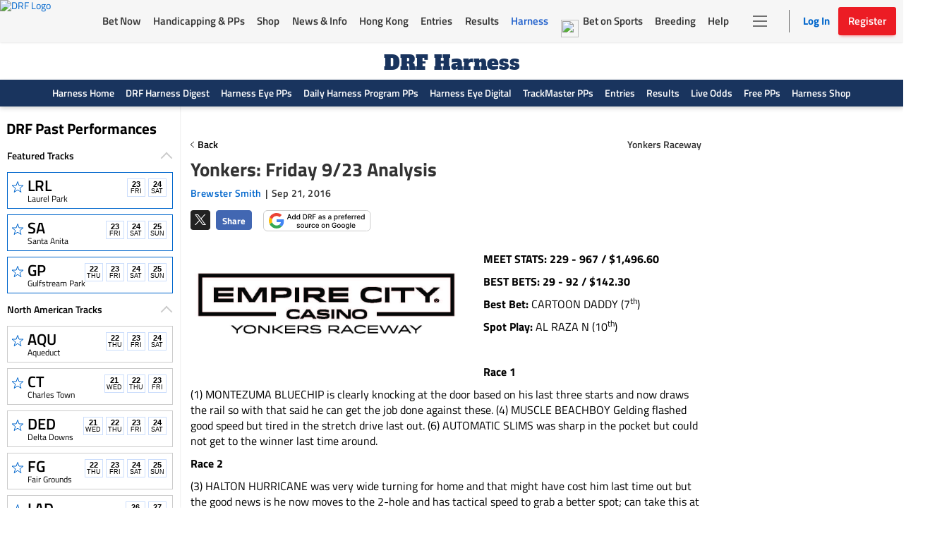

--- FILE ---
content_type: text/html; charset=utf-8
request_url: https://www.google.com/recaptcha/enterprise/anchor?ar=1&k=6LfEY0spAAAAADUWusoM5T43w0rH2timrbYw_El7&co=aHR0cHM6Ly93d3cuZHJmLmNvbTo0NDM.&hl=en&v=PoyoqOPhxBO7pBk68S4YbpHZ&size=invisible&anchor-ms=20000&execute-ms=30000&cb=yvv57cscm6hl
body_size: 48705
content:
<!DOCTYPE HTML><html dir="ltr" lang="en"><head><meta http-equiv="Content-Type" content="text/html; charset=UTF-8">
<meta http-equiv="X-UA-Compatible" content="IE=edge">
<title>reCAPTCHA</title>
<style type="text/css">
/* cyrillic-ext */
@font-face {
  font-family: 'Roboto';
  font-style: normal;
  font-weight: 400;
  font-stretch: 100%;
  src: url(//fonts.gstatic.com/s/roboto/v48/KFO7CnqEu92Fr1ME7kSn66aGLdTylUAMa3GUBHMdazTgWw.woff2) format('woff2');
  unicode-range: U+0460-052F, U+1C80-1C8A, U+20B4, U+2DE0-2DFF, U+A640-A69F, U+FE2E-FE2F;
}
/* cyrillic */
@font-face {
  font-family: 'Roboto';
  font-style: normal;
  font-weight: 400;
  font-stretch: 100%;
  src: url(//fonts.gstatic.com/s/roboto/v48/KFO7CnqEu92Fr1ME7kSn66aGLdTylUAMa3iUBHMdazTgWw.woff2) format('woff2');
  unicode-range: U+0301, U+0400-045F, U+0490-0491, U+04B0-04B1, U+2116;
}
/* greek-ext */
@font-face {
  font-family: 'Roboto';
  font-style: normal;
  font-weight: 400;
  font-stretch: 100%;
  src: url(//fonts.gstatic.com/s/roboto/v48/KFO7CnqEu92Fr1ME7kSn66aGLdTylUAMa3CUBHMdazTgWw.woff2) format('woff2');
  unicode-range: U+1F00-1FFF;
}
/* greek */
@font-face {
  font-family: 'Roboto';
  font-style: normal;
  font-weight: 400;
  font-stretch: 100%;
  src: url(//fonts.gstatic.com/s/roboto/v48/KFO7CnqEu92Fr1ME7kSn66aGLdTylUAMa3-UBHMdazTgWw.woff2) format('woff2');
  unicode-range: U+0370-0377, U+037A-037F, U+0384-038A, U+038C, U+038E-03A1, U+03A3-03FF;
}
/* math */
@font-face {
  font-family: 'Roboto';
  font-style: normal;
  font-weight: 400;
  font-stretch: 100%;
  src: url(//fonts.gstatic.com/s/roboto/v48/KFO7CnqEu92Fr1ME7kSn66aGLdTylUAMawCUBHMdazTgWw.woff2) format('woff2');
  unicode-range: U+0302-0303, U+0305, U+0307-0308, U+0310, U+0312, U+0315, U+031A, U+0326-0327, U+032C, U+032F-0330, U+0332-0333, U+0338, U+033A, U+0346, U+034D, U+0391-03A1, U+03A3-03A9, U+03B1-03C9, U+03D1, U+03D5-03D6, U+03F0-03F1, U+03F4-03F5, U+2016-2017, U+2034-2038, U+203C, U+2040, U+2043, U+2047, U+2050, U+2057, U+205F, U+2070-2071, U+2074-208E, U+2090-209C, U+20D0-20DC, U+20E1, U+20E5-20EF, U+2100-2112, U+2114-2115, U+2117-2121, U+2123-214F, U+2190, U+2192, U+2194-21AE, U+21B0-21E5, U+21F1-21F2, U+21F4-2211, U+2213-2214, U+2216-22FF, U+2308-230B, U+2310, U+2319, U+231C-2321, U+2336-237A, U+237C, U+2395, U+239B-23B7, U+23D0, U+23DC-23E1, U+2474-2475, U+25AF, U+25B3, U+25B7, U+25BD, U+25C1, U+25CA, U+25CC, U+25FB, U+266D-266F, U+27C0-27FF, U+2900-2AFF, U+2B0E-2B11, U+2B30-2B4C, U+2BFE, U+3030, U+FF5B, U+FF5D, U+1D400-1D7FF, U+1EE00-1EEFF;
}
/* symbols */
@font-face {
  font-family: 'Roboto';
  font-style: normal;
  font-weight: 400;
  font-stretch: 100%;
  src: url(//fonts.gstatic.com/s/roboto/v48/KFO7CnqEu92Fr1ME7kSn66aGLdTylUAMaxKUBHMdazTgWw.woff2) format('woff2');
  unicode-range: U+0001-000C, U+000E-001F, U+007F-009F, U+20DD-20E0, U+20E2-20E4, U+2150-218F, U+2190, U+2192, U+2194-2199, U+21AF, U+21E6-21F0, U+21F3, U+2218-2219, U+2299, U+22C4-22C6, U+2300-243F, U+2440-244A, U+2460-24FF, U+25A0-27BF, U+2800-28FF, U+2921-2922, U+2981, U+29BF, U+29EB, U+2B00-2BFF, U+4DC0-4DFF, U+FFF9-FFFB, U+10140-1018E, U+10190-1019C, U+101A0, U+101D0-101FD, U+102E0-102FB, U+10E60-10E7E, U+1D2C0-1D2D3, U+1D2E0-1D37F, U+1F000-1F0FF, U+1F100-1F1AD, U+1F1E6-1F1FF, U+1F30D-1F30F, U+1F315, U+1F31C, U+1F31E, U+1F320-1F32C, U+1F336, U+1F378, U+1F37D, U+1F382, U+1F393-1F39F, U+1F3A7-1F3A8, U+1F3AC-1F3AF, U+1F3C2, U+1F3C4-1F3C6, U+1F3CA-1F3CE, U+1F3D4-1F3E0, U+1F3ED, U+1F3F1-1F3F3, U+1F3F5-1F3F7, U+1F408, U+1F415, U+1F41F, U+1F426, U+1F43F, U+1F441-1F442, U+1F444, U+1F446-1F449, U+1F44C-1F44E, U+1F453, U+1F46A, U+1F47D, U+1F4A3, U+1F4B0, U+1F4B3, U+1F4B9, U+1F4BB, U+1F4BF, U+1F4C8-1F4CB, U+1F4D6, U+1F4DA, U+1F4DF, U+1F4E3-1F4E6, U+1F4EA-1F4ED, U+1F4F7, U+1F4F9-1F4FB, U+1F4FD-1F4FE, U+1F503, U+1F507-1F50B, U+1F50D, U+1F512-1F513, U+1F53E-1F54A, U+1F54F-1F5FA, U+1F610, U+1F650-1F67F, U+1F687, U+1F68D, U+1F691, U+1F694, U+1F698, U+1F6AD, U+1F6B2, U+1F6B9-1F6BA, U+1F6BC, U+1F6C6-1F6CF, U+1F6D3-1F6D7, U+1F6E0-1F6EA, U+1F6F0-1F6F3, U+1F6F7-1F6FC, U+1F700-1F7FF, U+1F800-1F80B, U+1F810-1F847, U+1F850-1F859, U+1F860-1F887, U+1F890-1F8AD, U+1F8B0-1F8BB, U+1F8C0-1F8C1, U+1F900-1F90B, U+1F93B, U+1F946, U+1F984, U+1F996, U+1F9E9, U+1FA00-1FA6F, U+1FA70-1FA7C, U+1FA80-1FA89, U+1FA8F-1FAC6, U+1FACE-1FADC, U+1FADF-1FAE9, U+1FAF0-1FAF8, U+1FB00-1FBFF;
}
/* vietnamese */
@font-face {
  font-family: 'Roboto';
  font-style: normal;
  font-weight: 400;
  font-stretch: 100%;
  src: url(//fonts.gstatic.com/s/roboto/v48/KFO7CnqEu92Fr1ME7kSn66aGLdTylUAMa3OUBHMdazTgWw.woff2) format('woff2');
  unicode-range: U+0102-0103, U+0110-0111, U+0128-0129, U+0168-0169, U+01A0-01A1, U+01AF-01B0, U+0300-0301, U+0303-0304, U+0308-0309, U+0323, U+0329, U+1EA0-1EF9, U+20AB;
}
/* latin-ext */
@font-face {
  font-family: 'Roboto';
  font-style: normal;
  font-weight: 400;
  font-stretch: 100%;
  src: url(//fonts.gstatic.com/s/roboto/v48/KFO7CnqEu92Fr1ME7kSn66aGLdTylUAMa3KUBHMdazTgWw.woff2) format('woff2');
  unicode-range: U+0100-02BA, U+02BD-02C5, U+02C7-02CC, U+02CE-02D7, U+02DD-02FF, U+0304, U+0308, U+0329, U+1D00-1DBF, U+1E00-1E9F, U+1EF2-1EFF, U+2020, U+20A0-20AB, U+20AD-20C0, U+2113, U+2C60-2C7F, U+A720-A7FF;
}
/* latin */
@font-face {
  font-family: 'Roboto';
  font-style: normal;
  font-weight: 400;
  font-stretch: 100%;
  src: url(//fonts.gstatic.com/s/roboto/v48/KFO7CnqEu92Fr1ME7kSn66aGLdTylUAMa3yUBHMdazQ.woff2) format('woff2');
  unicode-range: U+0000-00FF, U+0131, U+0152-0153, U+02BB-02BC, U+02C6, U+02DA, U+02DC, U+0304, U+0308, U+0329, U+2000-206F, U+20AC, U+2122, U+2191, U+2193, U+2212, U+2215, U+FEFF, U+FFFD;
}
/* cyrillic-ext */
@font-face {
  font-family: 'Roboto';
  font-style: normal;
  font-weight: 500;
  font-stretch: 100%;
  src: url(//fonts.gstatic.com/s/roboto/v48/KFO7CnqEu92Fr1ME7kSn66aGLdTylUAMa3GUBHMdazTgWw.woff2) format('woff2');
  unicode-range: U+0460-052F, U+1C80-1C8A, U+20B4, U+2DE0-2DFF, U+A640-A69F, U+FE2E-FE2F;
}
/* cyrillic */
@font-face {
  font-family: 'Roboto';
  font-style: normal;
  font-weight: 500;
  font-stretch: 100%;
  src: url(//fonts.gstatic.com/s/roboto/v48/KFO7CnqEu92Fr1ME7kSn66aGLdTylUAMa3iUBHMdazTgWw.woff2) format('woff2');
  unicode-range: U+0301, U+0400-045F, U+0490-0491, U+04B0-04B1, U+2116;
}
/* greek-ext */
@font-face {
  font-family: 'Roboto';
  font-style: normal;
  font-weight: 500;
  font-stretch: 100%;
  src: url(//fonts.gstatic.com/s/roboto/v48/KFO7CnqEu92Fr1ME7kSn66aGLdTylUAMa3CUBHMdazTgWw.woff2) format('woff2');
  unicode-range: U+1F00-1FFF;
}
/* greek */
@font-face {
  font-family: 'Roboto';
  font-style: normal;
  font-weight: 500;
  font-stretch: 100%;
  src: url(//fonts.gstatic.com/s/roboto/v48/KFO7CnqEu92Fr1ME7kSn66aGLdTylUAMa3-UBHMdazTgWw.woff2) format('woff2');
  unicode-range: U+0370-0377, U+037A-037F, U+0384-038A, U+038C, U+038E-03A1, U+03A3-03FF;
}
/* math */
@font-face {
  font-family: 'Roboto';
  font-style: normal;
  font-weight: 500;
  font-stretch: 100%;
  src: url(//fonts.gstatic.com/s/roboto/v48/KFO7CnqEu92Fr1ME7kSn66aGLdTylUAMawCUBHMdazTgWw.woff2) format('woff2');
  unicode-range: U+0302-0303, U+0305, U+0307-0308, U+0310, U+0312, U+0315, U+031A, U+0326-0327, U+032C, U+032F-0330, U+0332-0333, U+0338, U+033A, U+0346, U+034D, U+0391-03A1, U+03A3-03A9, U+03B1-03C9, U+03D1, U+03D5-03D6, U+03F0-03F1, U+03F4-03F5, U+2016-2017, U+2034-2038, U+203C, U+2040, U+2043, U+2047, U+2050, U+2057, U+205F, U+2070-2071, U+2074-208E, U+2090-209C, U+20D0-20DC, U+20E1, U+20E5-20EF, U+2100-2112, U+2114-2115, U+2117-2121, U+2123-214F, U+2190, U+2192, U+2194-21AE, U+21B0-21E5, U+21F1-21F2, U+21F4-2211, U+2213-2214, U+2216-22FF, U+2308-230B, U+2310, U+2319, U+231C-2321, U+2336-237A, U+237C, U+2395, U+239B-23B7, U+23D0, U+23DC-23E1, U+2474-2475, U+25AF, U+25B3, U+25B7, U+25BD, U+25C1, U+25CA, U+25CC, U+25FB, U+266D-266F, U+27C0-27FF, U+2900-2AFF, U+2B0E-2B11, U+2B30-2B4C, U+2BFE, U+3030, U+FF5B, U+FF5D, U+1D400-1D7FF, U+1EE00-1EEFF;
}
/* symbols */
@font-face {
  font-family: 'Roboto';
  font-style: normal;
  font-weight: 500;
  font-stretch: 100%;
  src: url(//fonts.gstatic.com/s/roboto/v48/KFO7CnqEu92Fr1ME7kSn66aGLdTylUAMaxKUBHMdazTgWw.woff2) format('woff2');
  unicode-range: U+0001-000C, U+000E-001F, U+007F-009F, U+20DD-20E0, U+20E2-20E4, U+2150-218F, U+2190, U+2192, U+2194-2199, U+21AF, U+21E6-21F0, U+21F3, U+2218-2219, U+2299, U+22C4-22C6, U+2300-243F, U+2440-244A, U+2460-24FF, U+25A0-27BF, U+2800-28FF, U+2921-2922, U+2981, U+29BF, U+29EB, U+2B00-2BFF, U+4DC0-4DFF, U+FFF9-FFFB, U+10140-1018E, U+10190-1019C, U+101A0, U+101D0-101FD, U+102E0-102FB, U+10E60-10E7E, U+1D2C0-1D2D3, U+1D2E0-1D37F, U+1F000-1F0FF, U+1F100-1F1AD, U+1F1E6-1F1FF, U+1F30D-1F30F, U+1F315, U+1F31C, U+1F31E, U+1F320-1F32C, U+1F336, U+1F378, U+1F37D, U+1F382, U+1F393-1F39F, U+1F3A7-1F3A8, U+1F3AC-1F3AF, U+1F3C2, U+1F3C4-1F3C6, U+1F3CA-1F3CE, U+1F3D4-1F3E0, U+1F3ED, U+1F3F1-1F3F3, U+1F3F5-1F3F7, U+1F408, U+1F415, U+1F41F, U+1F426, U+1F43F, U+1F441-1F442, U+1F444, U+1F446-1F449, U+1F44C-1F44E, U+1F453, U+1F46A, U+1F47D, U+1F4A3, U+1F4B0, U+1F4B3, U+1F4B9, U+1F4BB, U+1F4BF, U+1F4C8-1F4CB, U+1F4D6, U+1F4DA, U+1F4DF, U+1F4E3-1F4E6, U+1F4EA-1F4ED, U+1F4F7, U+1F4F9-1F4FB, U+1F4FD-1F4FE, U+1F503, U+1F507-1F50B, U+1F50D, U+1F512-1F513, U+1F53E-1F54A, U+1F54F-1F5FA, U+1F610, U+1F650-1F67F, U+1F687, U+1F68D, U+1F691, U+1F694, U+1F698, U+1F6AD, U+1F6B2, U+1F6B9-1F6BA, U+1F6BC, U+1F6C6-1F6CF, U+1F6D3-1F6D7, U+1F6E0-1F6EA, U+1F6F0-1F6F3, U+1F6F7-1F6FC, U+1F700-1F7FF, U+1F800-1F80B, U+1F810-1F847, U+1F850-1F859, U+1F860-1F887, U+1F890-1F8AD, U+1F8B0-1F8BB, U+1F8C0-1F8C1, U+1F900-1F90B, U+1F93B, U+1F946, U+1F984, U+1F996, U+1F9E9, U+1FA00-1FA6F, U+1FA70-1FA7C, U+1FA80-1FA89, U+1FA8F-1FAC6, U+1FACE-1FADC, U+1FADF-1FAE9, U+1FAF0-1FAF8, U+1FB00-1FBFF;
}
/* vietnamese */
@font-face {
  font-family: 'Roboto';
  font-style: normal;
  font-weight: 500;
  font-stretch: 100%;
  src: url(//fonts.gstatic.com/s/roboto/v48/KFO7CnqEu92Fr1ME7kSn66aGLdTylUAMa3OUBHMdazTgWw.woff2) format('woff2');
  unicode-range: U+0102-0103, U+0110-0111, U+0128-0129, U+0168-0169, U+01A0-01A1, U+01AF-01B0, U+0300-0301, U+0303-0304, U+0308-0309, U+0323, U+0329, U+1EA0-1EF9, U+20AB;
}
/* latin-ext */
@font-face {
  font-family: 'Roboto';
  font-style: normal;
  font-weight: 500;
  font-stretch: 100%;
  src: url(//fonts.gstatic.com/s/roboto/v48/KFO7CnqEu92Fr1ME7kSn66aGLdTylUAMa3KUBHMdazTgWw.woff2) format('woff2');
  unicode-range: U+0100-02BA, U+02BD-02C5, U+02C7-02CC, U+02CE-02D7, U+02DD-02FF, U+0304, U+0308, U+0329, U+1D00-1DBF, U+1E00-1E9F, U+1EF2-1EFF, U+2020, U+20A0-20AB, U+20AD-20C0, U+2113, U+2C60-2C7F, U+A720-A7FF;
}
/* latin */
@font-face {
  font-family: 'Roboto';
  font-style: normal;
  font-weight: 500;
  font-stretch: 100%;
  src: url(//fonts.gstatic.com/s/roboto/v48/KFO7CnqEu92Fr1ME7kSn66aGLdTylUAMa3yUBHMdazQ.woff2) format('woff2');
  unicode-range: U+0000-00FF, U+0131, U+0152-0153, U+02BB-02BC, U+02C6, U+02DA, U+02DC, U+0304, U+0308, U+0329, U+2000-206F, U+20AC, U+2122, U+2191, U+2193, U+2212, U+2215, U+FEFF, U+FFFD;
}
/* cyrillic-ext */
@font-face {
  font-family: 'Roboto';
  font-style: normal;
  font-weight: 900;
  font-stretch: 100%;
  src: url(//fonts.gstatic.com/s/roboto/v48/KFO7CnqEu92Fr1ME7kSn66aGLdTylUAMa3GUBHMdazTgWw.woff2) format('woff2');
  unicode-range: U+0460-052F, U+1C80-1C8A, U+20B4, U+2DE0-2DFF, U+A640-A69F, U+FE2E-FE2F;
}
/* cyrillic */
@font-face {
  font-family: 'Roboto';
  font-style: normal;
  font-weight: 900;
  font-stretch: 100%;
  src: url(//fonts.gstatic.com/s/roboto/v48/KFO7CnqEu92Fr1ME7kSn66aGLdTylUAMa3iUBHMdazTgWw.woff2) format('woff2');
  unicode-range: U+0301, U+0400-045F, U+0490-0491, U+04B0-04B1, U+2116;
}
/* greek-ext */
@font-face {
  font-family: 'Roboto';
  font-style: normal;
  font-weight: 900;
  font-stretch: 100%;
  src: url(//fonts.gstatic.com/s/roboto/v48/KFO7CnqEu92Fr1ME7kSn66aGLdTylUAMa3CUBHMdazTgWw.woff2) format('woff2');
  unicode-range: U+1F00-1FFF;
}
/* greek */
@font-face {
  font-family: 'Roboto';
  font-style: normal;
  font-weight: 900;
  font-stretch: 100%;
  src: url(//fonts.gstatic.com/s/roboto/v48/KFO7CnqEu92Fr1ME7kSn66aGLdTylUAMa3-UBHMdazTgWw.woff2) format('woff2');
  unicode-range: U+0370-0377, U+037A-037F, U+0384-038A, U+038C, U+038E-03A1, U+03A3-03FF;
}
/* math */
@font-face {
  font-family: 'Roboto';
  font-style: normal;
  font-weight: 900;
  font-stretch: 100%;
  src: url(//fonts.gstatic.com/s/roboto/v48/KFO7CnqEu92Fr1ME7kSn66aGLdTylUAMawCUBHMdazTgWw.woff2) format('woff2');
  unicode-range: U+0302-0303, U+0305, U+0307-0308, U+0310, U+0312, U+0315, U+031A, U+0326-0327, U+032C, U+032F-0330, U+0332-0333, U+0338, U+033A, U+0346, U+034D, U+0391-03A1, U+03A3-03A9, U+03B1-03C9, U+03D1, U+03D5-03D6, U+03F0-03F1, U+03F4-03F5, U+2016-2017, U+2034-2038, U+203C, U+2040, U+2043, U+2047, U+2050, U+2057, U+205F, U+2070-2071, U+2074-208E, U+2090-209C, U+20D0-20DC, U+20E1, U+20E5-20EF, U+2100-2112, U+2114-2115, U+2117-2121, U+2123-214F, U+2190, U+2192, U+2194-21AE, U+21B0-21E5, U+21F1-21F2, U+21F4-2211, U+2213-2214, U+2216-22FF, U+2308-230B, U+2310, U+2319, U+231C-2321, U+2336-237A, U+237C, U+2395, U+239B-23B7, U+23D0, U+23DC-23E1, U+2474-2475, U+25AF, U+25B3, U+25B7, U+25BD, U+25C1, U+25CA, U+25CC, U+25FB, U+266D-266F, U+27C0-27FF, U+2900-2AFF, U+2B0E-2B11, U+2B30-2B4C, U+2BFE, U+3030, U+FF5B, U+FF5D, U+1D400-1D7FF, U+1EE00-1EEFF;
}
/* symbols */
@font-face {
  font-family: 'Roboto';
  font-style: normal;
  font-weight: 900;
  font-stretch: 100%;
  src: url(//fonts.gstatic.com/s/roboto/v48/KFO7CnqEu92Fr1ME7kSn66aGLdTylUAMaxKUBHMdazTgWw.woff2) format('woff2');
  unicode-range: U+0001-000C, U+000E-001F, U+007F-009F, U+20DD-20E0, U+20E2-20E4, U+2150-218F, U+2190, U+2192, U+2194-2199, U+21AF, U+21E6-21F0, U+21F3, U+2218-2219, U+2299, U+22C4-22C6, U+2300-243F, U+2440-244A, U+2460-24FF, U+25A0-27BF, U+2800-28FF, U+2921-2922, U+2981, U+29BF, U+29EB, U+2B00-2BFF, U+4DC0-4DFF, U+FFF9-FFFB, U+10140-1018E, U+10190-1019C, U+101A0, U+101D0-101FD, U+102E0-102FB, U+10E60-10E7E, U+1D2C0-1D2D3, U+1D2E0-1D37F, U+1F000-1F0FF, U+1F100-1F1AD, U+1F1E6-1F1FF, U+1F30D-1F30F, U+1F315, U+1F31C, U+1F31E, U+1F320-1F32C, U+1F336, U+1F378, U+1F37D, U+1F382, U+1F393-1F39F, U+1F3A7-1F3A8, U+1F3AC-1F3AF, U+1F3C2, U+1F3C4-1F3C6, U+1F3CA-1F3CE, U+1F3D4-1F3E0, U+1F3ED, U+1F3F1-1F3F3, U+1F3F5-1F3F7, U+1F408, U+1F415, U+1F41F, U+1F426, U+1F43F, U+1F441-1F442, U+1F444, U+1F446-1F449, U+1F44C-1F44E, U+1F453, U+1F46A, U+1F47D, U+1F4A3, U+1F4B0, U+1F4B3, U+1F4B9, U+1F4BB, U+1F4BF, U+1F4C8-1F4CB, U+1F4D6, U+1F4DA, U+1F4DF, U+1F4E3-1F4E6, U+1F4EA-1F4ED, U+1F4F7, U+1F4F9-1F4FB, U+1F4FD-1F4FE, U+1F503, U+1F507-1F50B, U+1F50D, U+1F512-1F513, U+1F53E-1F54A, U+1F54F-1F5FA, U+1F610, U+1F650-1F67F, U+1F687, U+1F68D, U+1F691, U+1F694, U+1F698, U+1F6AD, U+1F6B2, U+1F6B9-1F6BA, U+1F6BC, U+1F6C6-1F6CF, U+1F6D3-1F6D7, U+1F6E0-1F6EA, U+1F6F0-1F6F3, U+1F6F7-1F6FC, U+1F700-1F7FF, U+1F800-1F80B, U+1F810-1F847, U+1F850-1F859, U+1F860-1F887, U+1F890-1F8AD, U+1F8B0-1F8BB, U+1F8C0-1F8C1, U+1F900-1F90B, U+1F93B, U+1F946, U+1F984, U+1F996, U+1F9E9, U+1FA00-1FA6F, U+1FA70-1FA7C, U+1FA80-1FA89, U+1FA8F-1FAC6, U+1FACE-1FADC, U+1FADF-1FAE9, U+1FAF0-1FAF8, U+1FB00-1FBFF;
}
/* vietnamese */
@font-face {
  font-family: 'Roboto';
  font-style: normal;
  font-weight: 900;
  font-stretch: 100%;
  src: url(//fonts.gstatic.com/s/roboto/v48/KFO7CnqEu92Fr1ME7kSn66aGLdTylUAMa3OUBHMdazTgWw.woff2) format('woff2');
  unicode-range: U+0102-0103, U+0110-0111, U+0128-0129, U+0168-0169, U+01A0-01A1, U+01AF-01B0, U+0300-0301, U+0303-0304, U+0308-0309, U+0323, U+0329, U+1EA0-1EF9, U+20AB;
}
/* latin-ext */
@font-face {
  font-family: 'Roboto';
  font-style: normal;
  font-weight: 900;
  font-stretch: 100%;
  src: url(//fonts.gstatic.com/s/roboto/v48/KFO7CnqEu92Fr1ME7kSn66aGLdTylUAMa3KUBHMdazTgWw.woff2) format('woff2');
  unicode-range: U+0100-02BA, U+02BD-02C5, U+02C7-02CC, U+02CE-02D7, U+02DD-02FF, U+0304, U+0308, U+0329, U+1D00-1DBF, U+1E00-1E9F, U+1EF2-1EFF, U+2020, U+20A0-20AB, U+20AD-20C0, U+2113, U+2C60-2C7F, U+A720-A7FF;
}
/* latin */
@font-face {
  font-family: 'Roboto';
  font-style: normal;
  font-weight: 900;
  font-stretch: 100%;
  src: url(//fonts.gstatic.com/s/roboto/v48/KFO7CnqEu92Fr1ME7kSn66aGLdTylUAMa3yUBHMdazQ.woff2) format('woff2');
  unicode-range: U+0000-00FF, U+0131, U+0152-0153, U+02BB-02BC, U+02C6, U+02DA, U+02DC, U+0304, U+0308, U+0329, U+2000-206F, U+20AC, U+2122, U+2191, U+2193, U+2212, U+2215, U+FEFF, U+FFFD;
}

</style>
<link rel="stylesheet" type="text/css" href="https://www.gstatic.com/recaptcha/releases/PoyoqOPhxBO7pBk68S4YbpHZ/styles__ltr.css">
<script nonce="KzpAIhmORnDFIj78Wd7mvw" type="text/javascript">window['__recaptcha_api'] = 'https://www.google.com/recaptcha/enterprise/';</script>
<script type="text/javascript" src="https://www.gstatic.com/recaptcha/releases/PoyoqOPhxBO7pBk68S4YbpHZ/recaptcha__en.js" nonce="KzpAIhmORnDFIj78Wd7mvw">
      
    </script></head>
<body><div id="rc-anchor-alert" class="rc-anchor-alert"></div>
<input type="hidden" id="recaptcha-token" value="[base64]">
<script type="text/javascript" nonce="KzpAIhmORnDFIj78Wd7mvw">
      recaptcha.anchor.Main.init("[\x22ainput\x22,[\x22bgdata\x22,\x22\x22,\[base64]/[base64]/MjU1Ong/[base64]/[base64]/[base64]/[base64]/[base64]/[base64]/[base64]/[base64]/[base64]/[base64]/[base64]/[base64]/[base64]/[base64]/[base64]\\u003d\x22,\[base64]\\u003d\x22,\x22wqrCh13CsCIiSwlnwooaFmsLwpbClsKrwp1Yw7hZw47DisK0wo4mw5sSwp/DjQvCugPCgMKYwqfDmj/[base64]/[base64]/w5NQwofClTbDliMRw5vDiz/Cn8O+Qzg+w41mw4wHwqUDN8KwwrwOD8KrwqfCpsK/RMKqexRDw6DCtMKhPBJVOG/CqMK6w5LCnijDsjbCrcKQAAzDj8ODw4nCuBIUVMOiwrAtQnMNcMOWwp/[base64]/Du3jDpi4tw4fDvSPClcKuwq02SsO9w49EwpEOwonDmMOTw5/CnMKqEcOXHzMTF8OSKVEEZ8Kcw7jDi3bDi8O+wofCvMOqJBTDrxgcT8OiFjvCv8ObMsO9dkvCjMOebcKJLMKswoXDjj0dw4I3wpPDv8O5wpJYexzDl8OIw5omOT1aw7ttOMOAMhDDgcK9U2Y4w5DCr0kkAsO1TF/[base64]/[base64]/eU5tw5IcfjV9BcKBw4zCjAEfZ8OAUMO3RcKaw6tdw4DDgxtWw5TDgMOATcKwC8K1csOpwrocZRXCuV/CrMKSdsO1ISvDtUEOKgtGwrgFw4LDrcKRw75TVcO0wrZVw6DCtiNjwrLDlzvDlMOCHy5lwqlUHmhxw57CtWfDjcK8L8K5Qg0CXsOpwpHCtijCpMKOdcKlwqTCnlLDiGsOB8KEGUPDl8KFwpYWwoHDgmHDpEBSw4FVSC3DhMKbCMOVw4nDpABwegdTacKfKcKVAh/Cl8OBNcK2w6ZqccK8wr1nT8KOwoYiekfDj8Opw73ClcONw4Iuaz1CwqbDvHA/[base64]/wprCvxULwoPCmsK/w7oow4NnOsK/[base64]/CsMO2wobClhQDd8KwGDDCtcKgw5jCkiHCnRrCo8OUXsOvQcKtw7t3wqHCm1dCP2llw4FZwpYqAjdiW3J6w5EYw4sWw4zDs3QjKVPDnsKFw4tSw6ofw4bDlMKSw6HDncOWZ8OAdiZow4ADwqkcwqNVw7w9wrvCgj7Do2TDiMO5wq5ba1clwonCicKOeMO0Bl0pw6k/G0csFcOYZhgBGMOfBsOgw6jDucKoWCbCrcKcQxFseWBIw5DCkzLDp3bDiHAOMMKmeCnCs046RcKmKMKVLMKxw5vCh8K/PERcw5TDkcOnwo8gBBBTRHDCiyVsw5PCjMKbAUHCiXgdBBTDonfDucKAPxpSHH7DrWp+w5gvwp/CqsOjwpXDhHvDp8OGM8O4w7vCk0Qhwr/Ci2vDpkFka1fDoyhwwpcBOMOVw4guw5hawo8lw5YSw6pVKsKew6wLw6fDvjUmNC/ClMKWQ8O/BcOPw4IzJMOzRwHDsV0QwpXCtDHCt2g+wrYtw4cMGQUVSQzDpBbDj8ORAsOmZR/CocK2w4R1RRZ9w6TCpMKjcA7Dr0hSw5rDlMOJwpXCtcK9acKMemNTRRMdwrwgwrtsw6Rpwo/Dq0zDjE3DnipLw4HDgXt2w5syQ2hFw7PCtizDssK9IxZVLWbDlnHDs8KEGlTDj8OVw58VcCYgw68EUcKQT8OywoVJwrM2e8OkdMKfwqpfwq/[base64]/ayUMCFXDliRYwpASRQIQMDNgw5cawpTDlAZXC8OrRjLDgSvCv0/DicKrMsKkw7x9Bg4IwrdMUGo6VMOlWkswwpzDhwVPwpBrbcKnMAUuIsORw5HCk8OcwrTDrsKKaMOxw4smHsKAw7vDksKwwo/DoRonYTbDll8/wqfCm2vDqRMvw4VzOMOaw6LDtcOqwpPDlsOiC1HCnQcdw4DCrsOpAcOrwqoYw7DDgh7Di3rDqwDCrlNoDcOhRCHCmh1Jw7HCnWc0wrByw5w3P0PCgMOHDMKYSsK3WMOLUcKsb8OeABNvJMOEd8OMT0lkwq/CgBfClCbDmxrCl3/CgnpAw5t3JMO0XyIQwqXDi3VfIHzDsQUQwrfCiXPDjMOrwr3Ch2gCwpbCui47w57CkcOqwpPCtcO1PEnDg8KzEGMbwpw5wq5EwrzDqkzCrgHDsX9LX8O0w70lSMKnwrUFeF7DocOsPBt7JMKAw5HDqAHCuAc/Dm1Tw7PCsMOuTcOrw65NwqF8wrYLwqRiXcKEw4DCrMOrIA/[base64]/wqJpwobDiMOxw7rCtCEYGVPDrGURwp/CtcOkTcKiwojDsTzCucKBwozDocKMC2DCr8OkDElgw5caIFrClcORw4XDhcOUMlFdw4gkwpPDpXpVw50cX2jCryhLw6/[base64]/CjsODwpEPLAN9X8OFdCbCqHEjwpAqw4zCmSrDgCHDr8K/w4ctwo7DunbCpsKPw4PChA7DlMKRcMKvwpBWelTCoMO2by41w6dHwpHCg8K3w7nDgsO3dsOjwr5eeTrDl8O+VsKXZMO0csOGwpfCmirCqcKQw6jCuQo6Nk0dw4tPUg/Ck8KqAVJOGH9mw5dYw6nCosKiEDTCk8OeC2rDqMO6wpPChR/CiMKMcsKZVsKawqxTwqwLw5DDkx/ClyjCo8OXw5U4WDRHYMKNwrzDjwHDm8KoHS3CoHg+wofCpcOxwokBwrDCo8ODwrjDlA3DmG8hbGDCi0QwAcKRDcOrw7wOS8KdS8OtQG0rw67Ds8KgYAzDkMKvwrA+DUzDusOsw4hUwooxNsOsAsKQIzrCh049KMKAw6jDjAh/XsOOA8O/w6o+RcOjwqEqB3EMwoUVHmXCh8Orw7BPaSLDrnRoChTDphYrMcOFwoHCkSwkw4nDtsOfw4cSJsKdw6XDi8OOEcOqw7XDt2vDjDYNYMKSwqg9w40AFsK/[base64]/DgsK2wpHCmh7CqnnCoSLCmTHDkcOPwpvDtMKgwpJdZwkpIXpuSlbCtAfDvsKqw6rDtMKfWMKFw5hEDBDCmGUzcQ7DpU9kY8KlA8KBPW/ConrDtVfCn3zDrkTCucKVJCVTw5XCssKsfE/ClcOQScOPwrYiwp/CjsOUw47Dt8O2w4DDvMOaN8KXVV7Dr8KaTykiw6fDnAPCpcKiCMKzwotVwpLCmMOLw7sgworCtWAOY8Omw5wLPVg/XVY0RGs6WcOcw51rTAnDulrCuAo9H3bCtsOyw6FvdHNwwqMcRWVRcBQ5w4BLw5cUwqoqwrXCtyfDhE7DsT3DtDPDlGJSFHcxJXbDvD5jAcOqwrPDrGHDgcKLXcOvJcOxw63DrMKOHMKQw7siwrbCrCfDqMKiS2MUEwZmwrNvG141w7wZw6Z/KMKGTsOJwrNlTRDCsjzCrgLDvMOnwpVxQB0YworDlcOGacOLY8Kaw5DCl8K1VghQIHfDpXzCm8KDRMKEYsKpDFDClsKTF8OGWsKYVMOAw4nDqTbDgVUic8OOwo/CpAHDjg8xwrXDrsOJwrzCrsOqd37DhMKNwrAvwoHCh8O3w4rCq1rDiMOdw6nDvS3CqsKxwqfDi3PDgsOrURLCqcK3woTDqn7CggjDtRoewrd7FcKOUcOswq3DmC/CjMOxwqlvQ8KgwqTCrMKTSTgDwr/DjjfCnMKewqd7wpNHPMKXDsKlGcKVRwAcwpZRFcKFwqHCo0XCsD9owrnCgMKkD8Oyw402b8KtYxoqwr9zwpIWY8KZA8KQYcObf0xyworCmMOHCks6Tnh4MTlURFLDqkBfP8OdSsKowpfDjcKbOgZmYcO6FQAPb8KJw4fDqj0OwqVHZizCkGJcWF/DjcOzw5fDgsO9XgzDmVYBGATCtSXDmsKgYw3CnlEZw77CocOhwpbCvQrDu21zw6fCuMKow7wjwqDDkMKgXcOiE8OcwpjCu8OgSm89Ux/CisKUfMKywpI3LcOzPWPDiMKiDsKIAUvDuk/CtMKBw5vChF/CncKlM8OXw5PCmBEVIxrCsSQIwpDDqcKHesOGRMKZBsKVw6PDt2LDlsOdwrfCrMKoYWN/w63CrsOMwq7DjxUuQsO3w5DCu0pXwpjDosKlw4vDi8OGwoTDlsO7NsOrworDlWfDhCXDviUUwpN9wrLCowQJwrPDhsKRw4vDkApRNzt6JsOXYcKiV8OiT8KMSSgSwoxyw7IfwphtAX7DuTQaEcKhKsKxw5Mfw63DlMK/YmrCl0k+w4E7wqDCmFlwwqFnwqk1GV7DjHRUCmhYw57DsMO7NMKAbF/DpMOhwrBfw6jDosKaMcK5wrpUw5I3GzELwqJQSVrCo27DpQfDmFLCtx7DnWY9w7LDuxTDnsOkw7nCpQjCo8OjbCx/wpd0w41iwrjDhsO0Ww5ewp4Pwq5zXMK0WcObc8OpBm5JAMKnO2jCicOxTcO3ah8Bw4zDmsKuwp/CpsKkPWYAw7gNNhnCs0PDtsOQFsK/wq/DmDPDpsOHw7ckw7AdwrpEwpBWw63CqiBkw4MTTD90wrrDssKhw7/Co8KFwrXDtcK/w7MCbU0kacKrw78Eb05XRjlbLkfDl8KzwpBFCsKvw7IfQsKyYmHCjTDDtMOywrvDlxwpw4DCvCl6NMKMwpPDr2YjB8OvfGjDuMKxwq/DsMO9F8OHYMOnwrvCix3CrgtqBz/DhMKcDsKWwpvCjWDDqMKJw75/w5LClRLDuEnCscOxc8KGw5g3fMOsw5vDjcOTw6wFwqnDpG7CpwFraDYyE2FDY8OWbXbCjDzDo8ONwqjDmMKyw4Qjw7XDr1ZkwrsDwpXDg8KeWR44B8KGccOfWMOIwqDDl8OZw63ClH3DlShkGsOvF8KVW8KFNsOAw4HDh3gMwp3CpVtMw5MYw64kw5/Du8KawpzDu0vDqGfDsMOGOinCknjDgMO7Ln4mw75kw4TCocOYw6JYOwfDt8KbKGNlTkcbMsKswq10wr8/HW9ZwrQAwqvDs8KWw5DDosOdw6xWNMOVwpdGwrTDrsONwr9eecOobgDDvcOkwrBFBsKxw6nCuMOaV8Odw45rw6xZw5R8w4fDpMKRw6V5w5LDjlrCjV09w67CuWHCkQo8T3jCnCLDqcOYw5DDrCvCjcKtw5bCgFTDnsO+JMKSw6/[base64]/ClyhhwrHCrDwVB3nDv8Okw53Dmj1tWsKHw78/w6/DhsKQw5DDpcKPJMKWwqFFFMOKUsObZcOLOFwQwoPCo8KpCMKTcTRBLMOURyzDq8Olwo44Yh/CkArCuxXDpcOqw7HDri/ChADClcOGwqsPw7p8wqsfwrfDp8O+wqnCoGFTw5pbOFHCncKlwpo0bXAcX2JmRGfDvcKLUTYnBQVIVMO6LcOOK8KabB3ChsO5MyjDpsKeIsKRw6LCqhh5IxYwwoYXbMOXwrPDmTNFAMKGWzXDjsOowqxVwrcZO8ObAzTDnQfChAIjw6Mpw77Dv8KTw6/CgyVCAmBKA8OVMMOCeMObwr/DgA92wo3CvsOyTxk1WMOuYMODw4XDj8OwAQrDs8KHw5slw7sDSzrDisK4bRzCk0FPw4PCjMKxfcK6wpbCmmcFw4DDqcKiAsOLDsKWwpwlBE/ChQ8XY0NgwrTCrSk1DMK1w6DCpwDDocO3wq0MES/CqkPCpcOhwp5eL1lqwqcBQULCiDLCscKnfSYfwpbDjkY/[base64]/w7EzecO0BjHClBHDr8O4w7PDoBrCvMKUZibDjRDDrTNCL8KQwrw7wrEyw6Bxwq1FwpoYZ3BWCHlNVcK+wr/DssKRZwnCpnjDkMKlwoNQwpHDkMOyIB7CuSJsfMOFOsOdBjbCrB0sJMO0GhTCtBbDj1MDwolVflXDpwxmw6wEZSfDrlrCscKQTQ3CoFLDpTHCmsOoG2kkGEIAwqxswq47wqJ+aS9Gw6fCrsOpwqfDmTwMwqE/wo/DlcO8w4ECw6bDv8OaV0AHwpB3azVfwqfCgUJlbcOZwpfCoU98U0zCr0hCw5/ClUlYw7rCv8OXeC1lQhPDjCbCmC48QQpyw5NWwqciPsOlw4DCssKsWVMwwrl+ZDjCr8OCwokewqlWwoTCp0DDscKtEw/DtD9QRcK/PF/DpXRAfMKbwqJxa2E7Q8K1w4sRKMKaIsK+BlBWJGjCjcODesO7NVvCgsOIPwnDjifCsSxZw57DomZQf8O7wqXCvmVFK24Qw43DssKpOE8QZsKJT8O3w6jCmVnDhsO9HcKSw4EAw4fCicKcw7TDoX/DiVjDu8OFw4TCv0PCqGrCqMO2w4Uzw78jwoN2STUDw7nDmMK7w74vwqrCk8KmUsOwwotuOsOAwr4nIX/Dv19bw61iw78Sw5cewrPCicOucH3CtTrDhB/CkWDDncKJw53DiMOLWMORJsOIOQg+w59gw7DDlEHCg8OjV8OJwqMLwpDCmywyahjCkRfDr3hkwozCnD4yBGnDs8KCQyFXw6xXSsODPFbCs35WA8Obw41zw7vDo8K5SknCisKbwrxPUcOmdGvCoj4MwoQGw4FhVjYkw6/DusKgw5kuWzhDLmbDlMKJDcKpGsONw7NqKiwawo8fwqrCn0Qsw6HCt8K2McOPNsKJKsK3QVDCgVl3U23DucK5wrNuQsOYw6/DqcKPfXPClz7DisOECMKAwo0KwpjDs8OCwoDDg8KxeMO4w7LDu00eU8KVwq/[base64]/E0fDssKQH8Krw4TCs8OgFcOXwrMiwqXDvsK+McOmw4TCl8KOaMK5JEPCtgnDhBImacOgw7nDncOqwrBIw7YxcsKLw5pCZxbCgSIdPcOzBsOCXzU8wrlZQsOhAcK2wqDCnMOFwqpVa2DCusObwqLCiAvDggrDrMOmOMKwwr7DlEvDoE/[base64]/Dr8KwwpTDpErDucKgwqjDuGDDqsO+w7LCrg8fw68Ew414w6EUVWolJcKMw6ELwoTDjMO6wqnDjMOzejTCqMOofRUxd8KPW8OiTcKCw7VSPcKIwrUzUkLDvcKWw7HCkUVdw5fDpwDDql/CughMDlRBwpTCq0nDm8KMcsOlwrQ/[base64]/CmGBqwqTDisOYwqzDjA/[base64]/MHvDssK0wrrCk0TDocObFivCjcO+wqbCk3fCv0pSwrIRw7vDh8OwbEJQMHvCmMO/[base64]/[base64]/wrLCpRNhw6DDqcOpf8Ozw6LDlk9+w4hfd8Kfwo46J3ZsXC/[base64]/CjcOuwodvcmLCs8KIZ8ORw585w7HCvcKnDcKSb1Zpwqc9ElIxw6rDhVHDtjzCt8Kow6QeDn/[base64]/DmkBuWUHCil3Di17DrsOIS8KMw7rDu2PCji/DpsORTV47bMO6JcK3YUYcElp7w7nCpmVgw5rCucKPwp1Ow7nCncKnw587Lgg7B8OKw5fDrz9rOsOnXXYABx0+w74oO8KXwqjDmUNgA2owKsOKw7kmwr4wwrXCqMONw5IIasObTsOSRh/[base64]/w4gFRELDuMKhWcK8w47CjcOqXMKQeQbClmnCiT40w7TCssKEbyHCisKDf8ODwqV1w53DlhJMw6tSA0sxworDhErCtMOBGsO4w47DmsOOwoLCiR7DhMKbdsONwrQxw7XDu8KMw5PCusKrUcKsQUVRScK7CQnDqhrDlcK/McO0woXDjcOKAy0NwoHDrMOrwqIuw7nChynCiMO+wpbCq8KXwofCucOSwp0tCxkaHhHDiTIuw7wSw41TDkIDJA3ChcKGw5vCl3DCmMOOHTXCmyDCk8K2DsKyL2HDksO3FsKqw79cMGwgEsKzw6ovw4rCsjorwr/CkMKXbcK3woQBw4ZBOMONEzTClsK6PsKKAS91w4/ClsOyK8Kgw4smwoBXcDN3w5PDjA0sLcKBK8KPdTU6w4UVw53CtsO6LsOZwp1eG8OJeMKCXxpSwprDgMK8OcKeUsKsfsOfU8OwRsKuPEIDIsKNwoUJw7HCu8K0w4tlAEzCgsO6w4TCmjF7MD0hwo/Cu0YPw7vDuUrDncKtwqs9QR/[base64]/Cp1/CnhnDmsOIwrXDtjnCnkNTNsKlwqTDpEXCtX3DvBsnw5QGw6LDhMKEw4HCsD4OX8Kxw6nDj8K4JMO3w5jDncOXw5DDhiwOw71twrYww5wHwq7DsQBMw5EoIHTCisKfSDDDiVzDn8OsOcOIwppVw7lFG8OywqPCh8ODL3bDqyA4D3jDrgBBw6M3woTDjHl/IXDCmGMIOsK/CUgww4YVNg1zwrPDrsO9GA9MwqhJwqFuw70rNcOLT8OXw7zCqMKFwrLCo8Ofw5pJw4XCggVSw6PDmi3CvsKDORLDl3HCqcOtccOfGwhEwpcGw44MemXCkllDwrgrwrpxImZVQMOBIMKVF8KzSMKgw6pnwovDjsOsJ3PDkAFCwosREsKyw4/Dm316VGrDjEPDhll3w4LCihQ0aMOXIDDCp2zCqwppYTnDl8OMw41XesKyJ8KnwpVywoIXw48UEGNswovCkMK4wo/Cv2pZwoLDkWsKKzcsOsKRwqXChmHCompow63Ctj0uGlwOQ8K6D3HDkMODwqzDjcKJOm/CpSUzHcOIwqN4anTCisOxwoZfHxISYsKowpvCgwbDocKpwps0U0bCngBBwrQIwoxBB8OxCx/Dr3zDh8Okwrwbw4tZBiHDrMKgejHDtMOnw7TCmcKnZjBGIMKOwrLDu00AaXskwo4SXkjDh3XCmThdS8OBw6ICw73Cg3DDq1nCiSDDl0nCsDbDg8K5E8KwSiBaw6w6HHJJw68xw61LKMKcEioub1MwBTASwrvCknXDmh/CnsOEwqE6wqYkw5LDm8KGw4Bre8OOwoXCuMOEKwzCu0LDksKewr80wp8uw5sACGLCoH1Vw74bXBrCssOEIcO1XDnCiWApYcOHwpc9S2ICBsOuwpXCsg0KwqLDm8Ksw5TDhMOrPQtLbcKUwqnCo8ORR37CjsOuw7LCvy7Cq8Otwo/DpcKGwppwGjrClMKZWcOJcD3ClMKGwoPCqwgtwp7DuWsjwpvDshkxwp7CpcKawq1yw7wcwq7DlsKjZcOhwofDkRVMw7kPwptxw6rDtsK6w7Y3w65qBsO8ZwPDgljDsMOIw58kwqIww74hw4g/dwR9J8KsG8KZwrEBNVzDiyDDl8KPY2YyEMKeNnJkw6czw7XCk8OKw7HCncKmKMKhesOYeyvDhcKkB8Kow6/Cn8OyB8O3w7/Cu0bDpH3DjSLDqxIVL8K8XcOVQzvCm8KrLEchw6DDqmPDjW8Xw5jCvsKsw4h9wqvDssOiO8KsFsKkLsOgw6AjETDCh1IaT0TDocKhfEQwWMKFw54cwqEDY8OEw5xXw4NawpJde8OfZsK6w7FeCCNaw7AwwpnCv8O9ScOFRyXCrcOiw591w5/DucKhVcKKw6/DqcOow4Mmwq/CmMKiEkvDgTEmwr3Dr8KackZeLsONP23CrMKlwr5ZwrPDscKDwpMXwprDtUJcw4sxwpEXwo04VCfCr0fCuUXCinLCg8KFcQjCqhJUaMObD2DCusOAwpcfJDE8dHN4YcO5w7bDqMKhADLDqmMJUGlBTXDCl35wByBiSxcWDMOXLB/CrMK0F8KkwrfDtsKUcnx9dxPCpsO9UcKiw53DqUXDs2PDusKLwovCgipNDMKAw6TCvSTCgFrCicKwwp3Dp8Obb0gpH3DDtgUscSVDCMOlwqzClk9rblRXRyPCi8K+ZcOFQMOeGsKIIMOJwrdsPg/DicK5GFrDmsOIw40IaMKYw5JIwpnDkUx6wqnCt2kqKMOGSMO/RMORbF/Cu1zDgwVcw7LDv07CvQIOC1bCtsKbK8OjRW7DoWljaMK6wpFuNz7CsCJTw7FMw7/[base64]/Cv0xOwofCh0BjbwzCvk/DlhJlwrZnG8OaQW9qwpJcJi9GwpjCqjrDncOKw75VDsOdX8O6ScK7wroYDcK/wq3DrsOUXsOdw7XCpMOqSArDpMOfwqUnFUnDoQHDuSBeTMO4DA9jw4DCtn/DjcO6L3fDiXVYw4sKwonCvMKBwrnCmMKUdBrCgHrCicKrw7bCtsOdYcOxw6Y7w6/[base64]/[base64]/HMOTwoPCisO8w5HDnAvDkMORwpHDpMKTL3nCumpqb8KSwqrCl8OswoZ9VAAbAEHCkid7wqXCtW4Zw4LCusKyw7TCnMO8wo3DlBTDlcOGw4/CuV/CtVjCn8OTLw1NwpI5YHfCqsOOw4bCsUXDpkrDvsOFHBVBwr84w4cyZAIOa3gObDl1J8KENcOZAMKDwqTCtzXCn8O8w7N4SAA3B1jCjVUAw6nCq8OSw5bCk1tZwoTDlAB5w7LChixpw6UgN8KMwokvY8KRwq4CYgI1w5TDvkxaHGgJXsKqw6lOYiEAGMKRZRjDk8OyC3/DvMKBHsKcLnzCmcORw7NoX8OEw7FswrzDhkpLw5jCqXbDuEnCrMKsw7rCgnV+BsKEwp0TfT/[base64]/wpgrNMOvw4TCj8OpwoVqw6LDrcKUWMKkw7MLwpPDvy5eK8Kfw7Rrwr/[base64]/CkcOJBlIwwrIlfcO6wrFdVzpcw5ptZwnDhsK9ZynDukwoQsO0wrTCqcOkwp3DqMOiw4Bfw5bDicOrwqtMw4nDj8K3woPCucKwaRY/wprCt8O/w4XDgS0RIwxDw5/DhcKIN3DDrCPDm8O1SyXDvcO6ZsKVwq3DvcKMw4rCvsKtw5hlwpMtwrNuw43DuEzCkWHDom7Dk8KEw5PDlAtNwqtBS8KuJMKJAsOVwp3ChcK+SsKSwrVpE19/Y8KXacOUwqIZwpYcTcO/wr1YQXBswosrBsKpwrRtw4DDpV1DfR7DucOPwrDCvMOhNgbChMOsw4oqwr85w6xROcO8XXpgKsOcQcKpBMOWB0jCsXcRwpXDnHwpw6Fuw7Iqw7jCu2wEN8O9wqLDon0Ww7jComjCvcKyS3PDtMOFFUB/[base64]/DssOsf8OBD0dxLn8SPsK8w57CmkYXwqLCnnnDsVTDnytPw6TDtMK2w4MzOV9+wpPCpFPCg8OQe04RwrZmJcKUwqQFwpZ9woXCiUfDkRFaw4MBw6Q2w4fDm8OgwpfDpcK4wrEpF8KEw4TCiwDDp8KSZ3/CtC/CrsO7RV3CmMKjUlHCusOfwqtsFAQQwpXDgk0bDsOIV8Otwo3CsxvCtsKjf8OCw47Dm01XWwjDnSfDi8KZwrtywr3Cl8Omwp7DrCLCnMKsw4vCsBgLwqjCvRfDo8OXARUxOgHDt8OwZD7DlsKnwrs2w6/[base64]/V0nDlEVCwqfDnFPDiW3Dv8KjY2gEwpfCugDDlyLCv8Kkw6rCisKpw5djw512HjLDhU9Iw5TChcO8IMKgwq/CusKnwpkCK8KdBsKCwooew50DfwQqZD3DjcOEw4vDn1vCgXjDmHHDlygABlkEWA/CrMK9MWAnwq/CgsO3wqE/A8OOwqpZZAHCjmB9w7HCsMOBwqPDononSRbCllVZwpAXE8OswrPCiW/DvsOaw7MbwpY5w41Pw6oqwpvDvcO3w7vCj8OOD8Krw5MLw6fCgjwmX8KtHMKTw57Dk8K5w4PDusKqaMK/[base64]/CmcO9w4fDnMOicwVKwrclwp3CjR4iS0XDuyDDp8OowqjCjEVOJ8KPWsKRworDiSjCv0zCmsOxOA0Jwq5AM1XCmMO/UMOywqzDpkjCu8O7w6ccTgJXw6DCi8Klwq89w7nComPDmh/ChHBsw5LCtcKZw7DDi8KZw47CoAIUw6MbfMKFJkjCoiXDuGQnwoEMCCcHLMKQwp9RHHMhYXLCgCHCjMK7H8KZf3nCthUbw6ppw7LCtU5Lw6cwaS/ChMKdwqtTw7jCpMOEXloZwqvCssKHw74BHsO4w6lFw5jDjcO6wo0Lw4J/w53CgsOUUwHDtR7CtsOmQEZUwoRWJnHDgcKJEsK/[base64]/wpASfj/DqMKIw5tuDsK7ZCTDkFhywoJowrjDg8ObXsOqwrLCj8KNwoTCkWhbw4/ClsK2NzbDqsOMw51fOsK4FXE8esKRU8O/w6PCqEg/[base64]/ChcKCwqlMwrDDgMKhw5IMBXrDg8Kuw5EvwotGwpXCri9qw7g8wr7DkltvwrZLMnfCtMKhw6kzCVwjwqzCiMO6ORR1bsKbw7EJw5MfLCJ6NcOJw7YCYGJsRWwRwqEDAMOJw4xfw4IqwobClcKuw7hZBMO8QGrDucOtw5fClsKNwodOIcOST8KOw5/[base64]/CgcKIKEF6Ok8vE8KdwpdRHxnCviFYw7fDiRpmw68nw4fDtsOAesORw7fDicKTRmnCtMOvK8KAwptfwrnDucKRG3rDnEIcw4jClmsNUsKUckZjw7vCmsO2w5bCjsO1KVzCnRcNAMO2CcKPSsOWw7piHQPDk8Ocw6PCvMOXwpXCisKqwrEBDcO/wqzDnsOtXQXCkMKjRMO7w4dRwojCusK3wop3B8OxQMKUwooNwrjCgMKlamHDnMKmw7bDvH0YwrpEWsKIwpFHZl/Dq8K5CUB5w6rCnmVgwqvDsGDClBnDgx/CsyQrwoDDpMKDwpnClcOdwrg2csOJe8O1ZcODEWfCgsKSBQRDwqfDtWp9wqQ3JCACPhABw73Ci8OcwoXDtMKowqYNw7A9WBUQwq53cy3CtcOBw6/[base64]/Ct8Kew7DCocKvd8KYRxMgekjCrcKcw5EIFcOjw4jCjX/Cv8O8w4bCgsKqw5DDq8Kxw4fCqMKkwpJSw7VFwo3CvsK5fFLCocKQDBpYw4NVJgYYwqfDsXjCjBfDq8Oaw7FuXELCv3Vww5TCs1zCpsKSasKCXsK4eSXCjMK3dG7Cg3IXScK/[base64]/DsCImw4FtOBE+wo3Dl8OVwoPCsER+U8O4w4jDksKTbsOzHcOmHRAPw6djw7TCpcKUw6rCosOXA8O3w4xFwoUEf8Ozw4fDlnl/ccOHAcOowpY+KlrDmF/DjQvDj1LDjMKew7Y6w4/[base64]/SXTDv2Rmw7g5wo47FMKSdsO+woF4w556wqoJwrMIVBHDsyDCqHzDqWFEwpLDvMKdR8KFw5jDlcKIw6HDq8K7wqHCtsKuw5TDoMKbFVF2KHhdwrzDjUhLTsOeHMOodMOAwoQBw7jDsionwoAQwp99wopoa0p6w5Aqcy4tXsK1IsOiIEkPw7rCrsOUw7/Drw49WcOifjTCl8O0E8KXXnDCvcOUw59PH8O5e8Ozw7QObcKNesK/[base64]/w7XCsh45cMOSw4NBwpJBw4zDshrDrcKvNMKqYcOWLsO8wrF+wqQXWDg6CGsmwroow4YPw40dQTfDtMKCasOMw4dFwpPCt8K/w67ChX9WwojCncKiKsKMwqrCpsO1JU/[base64]/CqER0w7AhTStuw4bDpcKYwofCgU7DglVve8K4KMONwqXDhMOPw6EAMXV9ZCpXacOBTsKRD8OUG1HCtsKjT8KDAsKEwrLDjBrCkCAwYkImw7PCqcOIESzChsKjLB7CjcK8UDTDrQjDgC/[base64]/CtGjCsGAsQ8KsE8O+acODVMKIZsKSYsKzw7TCqE7DrgHDgsORa0jCggTCsMOvZMO4wq3DrsOjwrI9w6LDvT47OUjDrsKZw4fDnzTDmcOswp8EdMOnD8O1FsK/w7how4jDm0rDrFbCkE3DnhnDqx7Dp8K9wopQw6LCtMOSwr4Rw6hGwqU/wqsuw7jDlMOWSxXDoDbCoCDCgsOUYcOhXMOGK8OFZ8OeJcK1MUJTeQ/[base64]/[base64]/[base64]/CmMKOw5nDnMKwwq7DnmI2XXlaQ8KCMHF9wrtFXsOMwplHC1Rlw4nChT4JOxxsw6nChMOTN8Omw7dqwoVvw5MRwqbDnEhLDBhxLhhaAUXCp8OAAQdIJE7DjD/DjT3DosOoIlFgGEklS8OdwoHDjHR4FDoww6HCkMOjIsO3w5gWQsOGOnMQOE7Cu8KjCzbCrhRnU8KFwqPCnsKuIMK9CcOQKQTDr8OZwoLDtz/Dr1RSSsK7w7vDrMORw7tlw40Ow4PDnHbDlypDXsOMwobCtsKlLhMiRsOqwrtbwqLDigjDvMKnYhohwo89w6p5VcOQFxpLSsOMaMOMw5nCsAxswpN6wq3DimUFwpkYw6PDp8OsRcKkw5vDkQZZw4FaMQsEw6XDkcK5w6fCi8KaXU/DvVrCl8OcfiYnayPDsMKfIsOAUzhCASkIOmzDvsOsOHw2NE56wozCvDvDvsKtw7pDw7zCmWQ4w6MuwpAvfFLDj8K8FcOOwrLCsMK6W8OYCcOkYR1IBQ1UUypXwozDpW7Cs3lwIzXDpcO+DwXDt8OaPk/Dl1wHWMObFQPDrcKJw7/DgWo6UcKvSMOdwqsEwrHClcOqWh0YwpDCscOOwrc0TiXCj8Ozw4gSw4nDncOcBsOQDiJsw73DpsOLw5V9w4XCh2/DnE86ecKMwrsdG2MgPMK0WsOewqrDi8KJw77Cu8K4w693wrjDtcO5H8OhM8OFagfCh8Ovwr9xwpYBwosVQALCu2rCoSR2J8OnF2rDjcKZKMKYHGnCmcOHQcK5WEbDucO5dR3CrzzDsMOlC8KLOjbDg8OIVzAbVnAiR8OMIngxwr9KBsO6w7Abwo/CrCUUw67CusKGw4/[base64]/AMOow7DDvcKqwot7wrtNXMKFfnDCpDXDmQPCnsOSEsK1w7dLCsK+YcOzwr/CrsO/QsOMRsKKw6zCimwNI8K5RiPCr3fDkX/[base64]/CvivCr8Ofw7B5wqEewqfDuG/DpcOzwrMlwocPwowWw6NpTzzCrcO8wps3CcOiWcOiwocERlx0aTglGsOfw7Zjw5nChF8qwqTCnV8BdsOhOMK9LsOYIMKFw6xND8O7w4cRwonDqiVdwrYzEsKwwqkXISJ/[base64]/CvsKjwqhCwq3DisK/AsKNwrjDv0TDgDM1LMKYNAfCkyTCjwQOZGnCtsK/wpIOw4p4f8O2aS/CvMODw4PDuMOie0rDh8Oswp8YwrZeDEFARcO7XyJQwrLCucKkRG8vGUYGC8K7YsKvGAjCqR05dsK/[base64]/wqLDqiY/[base64]/CtGUiTFLCosOVCcK4wqBgS33ChcKawpvDmzE3RgrDgMOBWMKfwr7CoiEEwpdiwoLDusOBUsOxw6fCrVrCiBkrwqzDgjRjwrnDgcKJwpfCpsKYfcO7wrnCqkrCnUrCokhiw5/CjW3DrMOLQX4gYcOuw67DoSJ6MDLDm8O/FMK3wq/DgwrDrcOKM8KeL2pNR8O/bsO+fgcoX8OOBsKSwp3CmsKgwpvDohRqw491w5jDrMOqCMKQfcKEPsOcM8O5YsOxw5HDsGfCgU/Dhy17eMKkwp/CrcKnwoDDjcKGUMO7w4zDp2kzByTCuBjCmDhRNcORw4HDpxbCtCU2SMK2woBhwp01VCPCsAgHUcKRw57CncOGw4RsTcKzP8O2w5pgwo98wpfDsMKAw4kNc0LCpsKWwpIwwp9YF8OjdMKjw7/Dkg5hT8O8B8Oow5DDncOYDg8yw5fDpSTDnTTCjy94A2sASxrDp8OeHhIrwq3CgFjDgUjCk8K9wqLDucKtcnXCvFLCmhtBdXXCu3bCmQXCrsOKJBTDncKEw6/DuGJXw61Ew4rCrh7ClcOIMsOOw5DDsMOOwqTCsgdPwrjDvx9Sw5HCsMKawqjCv1pmwpvCnSzCgcOqEMO5w4PChFxGwr9dKDnCn8KIwotawqFzWHIhw6XDsEFzwpxwwoXCrSQMMlJJw74YwovCui0Mw6t1w7XDslrDtcOWEMOSw7/DtMOSZcOUw45SWsKowrNPwqEkw7bCicOaKlx3wrHCnsOkwpA1w4HCrxDDuMKmMT/DoDtywr3CrMK8w4xfw4FqR8KAJTxIMk5lOsKFBsKrwp55ED/CksOSYGnCm8KywpPDm8KUwq4adMK6d8OPFsO/ZlYYw7wyHA/Ci8KPw5ojw6oHJyxVwrjDtT7Dh8ODw49YwpdwasOgCMKmw5AZw4YFwpHDshPDpcKZDQIZwovDpCTDml/[base64]/TMKow6LCosOzwoNOw63CncKFKsOJNEJiH8KQGip3d1PCnsKaw5wPwrnDt17DrMKDe8O0w5QcQcK9wpbCj8KFTR/DlkDDssOmbMOUw5bCmgfCoiQlAcOSMsKSwpjDqCbDu8KYwobCpsKmwosOWWbCmcOCPGAEbsKswpUuwqUewqvChA11wqkqwo/CqS82VyEFAX7Dn8O/ccKjfBkvw6d0QcO7wpQCaMKAwqNmw4zClSQZe8KmSWlcYMKfZlTCrC3CgcK+U1HClzgEw6x1VAJCw5HDtF/Drw9MFRMNwqrDnGhOwpEgwp9iw7FmOsKIw7jDrmfCrMOXw5/[base64]/Cj01OUXfDg3LCrcOVcwzClsKFLkdbMsOoNMKrGcKcw5Ygwq3DhAZrGsOWFsKpD8ObBMOJdWXCsmHCnhbDmcKSE8KMGcKSw7pmbMKhdMOvwoUXwoM/[base64]/[base64]\\u003d\\u003d\x22],null,[\x22conf\x22,null,\x226LfEY0spAAAAADUWusoM5T43w0rH2timrbYw_El7\x22,0,null,null,null,1,[21,125,63,73,95,87,41,43,42,83,102,105,109,121],[1017145,507],0,null,null,null,null,0,null,0,null,700,1,null,0,\[base64]/76lBhnEnQkZnOKMAhmv8xEZ\x22,0,0,null,null,1,null,0,0,null,null,null,0],\x22https://www.drf.com:443\x22,null,[3,1,1],null,null,null,1,3600,[\x22https://www.google.com/intl/en/policies/privacy/\x22,\x22https://www.google.com/intl/en/policies/terms/\x22],\x22AtR7QXj3EfiV1U/+C+KbZ4Zc6fxPREL9FwyZPAphWts\\u003d\x22,1,0,null,1,1768983667170,0,0,[190,228],null,[30,197,92,65,27],\x22RC-pieS7XtKNrJuHw\x22,null,null,null,null,null,\x220dAFcWeA57vt17ax98UlII0mCNN0Id2WTNryT2GzzBGSNCI64YlVgPmwjLydtj033YGzePHzAwIu-4S7PV-Xh9x8S8dy5N0v8Icw\x22,1769066467274]");
    </script></body></html>

--- FILE ---
content_type: text/html; charset=utf-8
request_url: https://www.google.com/recaptcha/api2/aframe
body_size: -258
content:
<!DOCTYPE HTML><html><head><meta http-equiv="content-type" content="text/html; charset=UTF-8"></head><body><script nonce="8mjbTV3aaHFHkpZjic3HNg">/** Anti-fraud and anti-abuse applications only. See google.com/recaptcha */ try{var clients={'sodar':'https://pagead2.googlesyndication.com/pagead/sodar?'};window.addEventListener("message",function(a){try{if(a.source===window.parent){var b=JSON.parse(a.data);var c=clients[b['id']];if(c){var d=document.createElement('img');d.src=c+b['params']+'&rc='+(localStorage.getItem("rc::a")?sessionStorage.getItem("rc::b"):"");window.document.body.appendChild(d);sessionStorage.setItem("rc::e",parseInt(sessionStorage.getItem("rc::e")||0)+1);localStorage.setItem("rc::h",'1768980070390');}}}catch(b){}});window.parent.postMessage("_grecaptcha_ready", "*");}catch(b){}</script></body></html>

--- FILE ---
content_type: text/css
request_url: https://tags.srv.stackadapt.com/sa.css
body_size: 35
content:
:root {
    --sa-uid: 'AQAKIPoJhIr3_0aWvCN5FSBOQ-SAv0xMYAf5Cl7lv0j9PI3VELcBGAQg3fzBywYwAToE_kXKCEIE06NT3VAB';
}

--- FILE ---
content_type: application/javascript; charset=utf-8
request_url: https://fundingchoicesmessages.google.com/f/AGSKWxXciygDNVTRCwiV1OdcusOw2ib7UP3a5W2Wku1BnsmXmAPCOmP5OWf9d_eO4VsLrc-Wvb-eIUvHPUO5D6M73uILC5PZu5Gs0NhJSrfpoLUPPBvAFGP21uDd14l4EcesT4alEF67Cw==?fccs=W251bGwsbnVsbCxudWxsLG51bGwsbnVsbCxudWxsLFsxNzY4OTgwMDY0LDIyMTAwMDAwMF0sbnVsbCxudWxsLG51bGwsW251bGwsWzddXSwiaHR0cHM6Ly93d3cuZHJmLmNvbS9uZXdzL3lvbmtlcnMtZnJpZGF5LTkyMy1hbmFseXNpcyIsbnVsbCxbWzgsIjlvRUJSLTVtcXFvIl0sWzksImVuLVVTIl0sWzE5LCIyIl0sWzE3LCJbMF0iXSxbMjQsIiJdLFsyOSwiZmFsc2UiXV1d
body_size: -220
content:
if (typeof __googlefc.fcKernelManager.run === 'function') {"use strict";this.default_ContributorServingResponseClientJs=this.default_ContributorServingResponseClientJs||{};(function(_){var window=this;
try{
var QH=function(a){this.A=_.t(a)};_.u(QH,_.J);var RH=_.ed(QH);var SH=function(a,b,c){this.B=a;this.params=b;this.j=c;this.l=_.F(this.params,4);this.o=new _.dh(this.B.document,_.O(this.params,3),new _.Qg(_.Qk(this.j)))};SH.prototype.run=function(){if(_.P(this.params,10)){var a=this.o;var b=_.eh(a);b=_.Od(b,4);_.ih(a,b)}a=_.Rk(this.j)?_.be(_.Rk(this.j)):new _.de;_.ee(a,9);_.F(a,4)!==1&&_.G(a,4,this.l===2||this.l===3?1:2);_.Fg(this.params,5)&&(b=_.O(this.params,5),_.hg(a,6,b));return a};var TH=function(){};TH.prototype.run=function(a,b){var c,d;return _.v(function(e){c=RH(b);d=(new SH(a,c,_.A(c,_.Pk,2))).run();return e.return({ia:_.L(d)})})};_.Tk(8,new TH);
}catch(e){_._DumpException(e)}
}).call(this,this.default_ContributorServingResponseClientJs);
// Google Inc.

//# sourceURL=/_/mss/boq-content-ads-contributor/_/js/k=boq-content-ads-contributor.ContributorServingResponseClientJs.en_US.9oEBR-5mqqo.es5.O/d=1/exm=kernel_loader,loader_js_executable/ed=1/rs=AJlcJMwtVrnwsvCgvFVyuqXAo8GMo9641A/m=web_iab_tcf_v2_signal_executable
__googlefc.fcKernelManager.run('\x5b\x5b\x5b8,\x22\x5bnull,\x5b\x5bnull,null,null,\\\x22https:\/\/fundingchoicesmessages.google.com\/f\/AGSKWxVecyxA8nWE0wLzaycqCcENMybFQbIo0mkdbvxhsr-0wMJQmMgg8t79knJuVQkSX-NRZGNdalSjp_WJLjR4NF7bXucBhjPEB9rnpA_euWCt5Kle4CcHZkwb6gmLfl9POJcsCe27ew\\\\u003d\\\\u003d\\\x22\x5d,null,null,\x5bnull,null,null,\\\x22https:\/\/fundingchoicesmessages.google.com\/el\/AGSKWxXefUSdeLYwYjAZo0ot1YKA8ZWLlGEtLQw0q-5Mdn2wbIVTYAIdLMTco0cIMlCOiCirGHBFSvrzYOhTvzHWmH-JEQgph0GzmpIsNOXi0s3Fk0nBKEC9gLNzNbFc-bV_mZ80tBMovg\\\\u003d\\\\u003d\\\x22\x5d,null,\x5bnull,\x5b7\x5d\x5d\x5d,\\\x22drf.com\\\x22,1,\\\x22en\\\x22,null,null,null,null,1\x5d\x22\x5d\x5d,\x5bnull,null,null,\x22https:\/\/fundingchoicesmessages.google.com\/f\/AGSKWxV5QunPE_KgwAV6WOGtOa8UGtU9TFaJ_YNrUAL7lMhC0hLAG9DmJjFM2XfnN5c5mGXxqfuVGQbd8Jhc2wdVFrcfPzsNbQKQO3UOAXi-9kR3E6PolmGz6450Vf1zqZIjAEGH1L3xfA\\u003d\\u003d\x22\x5d\x5d');}

--- FILE ---
content_type: application/javascript; charset=utf-8
request_url: https://fundingchoicesmessages.google.com/f/AGSKWxXS4oi6RoHASPdBD9ZsyL2irrCTDlZ2wUepNdnnThfynujophpkNM_Wcjt69FDE70odf6GrZm8mXtb44KQj0LaMsMPJO0-MUpXHDI_EiWEabQq36OWAna_eP2GFkvKc8dq9xcFT7VG4IFveEuyVApuvCrIIJ0IJBohFWdSERSa-fKqjI3i_YL6gRuZI/_/circads./article-advert-/slideinad.script,subdocument,third-party,domain=efukt.com=com_ads&
body_size: -1291
content:
window['c792bd2b-61b0-471e-b060-bb88014ac04a'] = true;